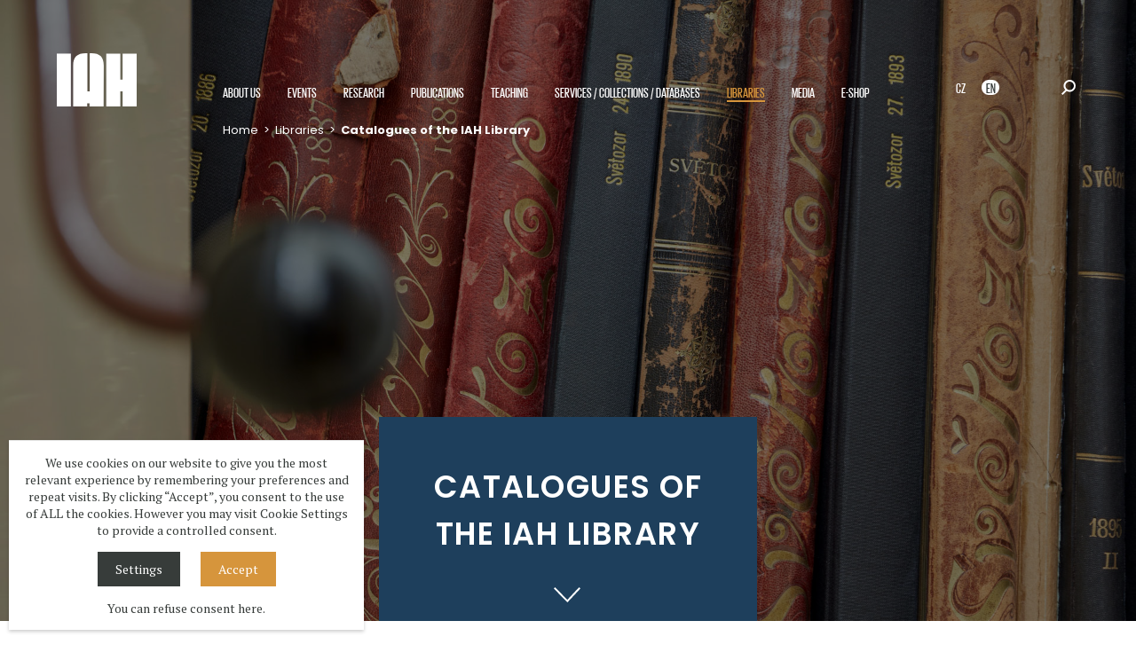

--- FILE ---
content_type: text/html; charset=UTF-8
request_url: https://www.udu.cas.cz/en/knihovny/katalogy-knihovny-udu
body_size: 7769
content:
<!DOCTYPE HTML>
<html lang="en">
<head>
<meta charset="utf-8">
<meta name="viewport" content="width=device-width; initial-scale=1.0; maximum-scale=1.0; user-scalable=1;" />
<title>Catalogues of the IAH Library | Ústav dějin umění Akademie věd ČR, v. v. i.</title>

<meta name="description" content="Ústav dějin umění Akademie věd ČR, v. v. i."  /> 
<meta name="keywords" content="Ústav dějin umění Akademie věd ČR, v. v. i."  /> 
<meta property="og:type" content="website" />
<meta property="og:image" content="https://www.udu.cas.cz/face.png" />
<meta property="og:title" content="Catalogues of the IAH Library | Ústav dějin umění Akademie věd ČR, v. v. i." /> 
<meta property="og:url" content="https://www.udu.cas.cz/en/knihovny/katalogy-knihovny-udu" /> 
<meta property='og:description' content='Ústav dějin umění Akademie věd ČR, v. v. i.' /> <meta name="author" content="Ústav dějin umění Akademie věd ČR, v. v. i." />
<meta name="robots" content="index,follow" />

<link rel="icon" href="/favicon32x32.png" sizes="32x32" />
<link rel="icon" href="/favicon192x192.png" sizes="192x192" />
<link rel="apple-touch-icon-precomposed" href="/favicon180x180.png" />
<meta name="msapplication-TileImage" content="/favicon270x270.png" />


<script src="//code.jquery.com/jquery-1.11.1.js"></script>
<link rel="stylesheet" href="/js/jquery-ui.css" />
<script type='text/javascript' src="/js/jquery-ui.js"></script>

<script defer src="/flexslider/jquery.flexslider.js"></script>
<link rel="stylesheet" type="text/css" href="/flexslider/flexslider.css" />

<link type="text/css" rel="stylesheet" href="/lightgallery/lightgallery.css" /> 
<script type='text/javascript' src="/lightgallery/lightgallery.min.js"></script>
<script type='text/javascript' src="/lightgallery/lg-video.js"></script>
<script type='text/javascript' src="/lightgallery/lg-autoplay.js"></script>

<link rel="stylesheet" type="text/css" href="/fonts/fonts.css" />
<link rel="stylesheet" type="text/css" href="/css/screen.css?1768986615" />
<link rel="stylesheet" type="text/css" href="/css/hover.css" />

<link href="https://fonts.googleapis.com/css?family=Poppins:400,600,700&display=swap&subset=latin-ext" rel="stylesheet" />
<link href="https://fonts.googleapis.com/css?family=Open+Sans+Condensed:300,700&display=swap&subset=latin-ext" rel="stylesheet" />
<link href="https://fonts.googleapis.com/css?family=PT+Serif:400,700&display=swap&subset=latin-ext" rel="stylesheet"> 
<link href="https://fonts.googleapis.com/css?family=Merriweather:400,600,700&display=swap&subset=latin-ext" rel="stylesheet" />  

<script type='text/javascript' src='/js/site.js?1768986615'></script>
</head>


<script>
window.dataLayer = window.dataLayer || [];
function gtag(){dataLayer.push(arguments);}

gtag('consent', 'default', {
  'ad_storage': 'denied',
  'analytics_storage': 'denied',
  'personalization_storage': 'denied'
});
</script>


<body  class='articleid232  languageen'>

<section class='header languageen'>
<div class='header0'><a href='/' class='logo'><span>Ústav dějin umění Akademie věd ČR, v. v. i.</span></a><a href='#mobilemenu' class='menubutt'>&nbsp;</a>

<a href='/en/search' class='search'>&nbsp;</a><div class='language'><a href='/cz/knihovny/katalogy-knihovny-udu'>CZ</a> <strong>EN</strong></div><div id='menu' class='menu'>
<ul><li data-id='#bigsubmenu2' class='menuitem'><a href='/en/o-nas' target='_top' data-id='2'  class='menu1 ' >About us<span></span></a></li>
<li data-id='#bigsubmenu3' class='menuitem'><a href='/en/akce' target='_top' data-id='3'  class='menu1 ' >Events<span></span></a></li>
<li data-id='#bigsubmenu4' class='menuitem'><a href='/en/vyzkum' target='_top' data-id='4'  class='menu1 ' >Research<span></span></a></li>
<li data-id='#bigsubmenu5' class='menuitem'><a href='/en/publikace' target='_top' data-id='5'  class='menu1 ' >Publications<span></span></a></li>
<li data-id='#bigsubmenu6' class='menuitem'><a href='/en/pedagogicka-cinnost' target='_top' data-id='6'  class='menu1 ' >Teaching<span></span></a></li>
<li data-id='#bigsubmenu7' class='menuitem'><a href='/en/sbirky-a-sluzby' target='_top' data-id='7'  class='menu1 ' >Services / Collections  /  Databases<span></span></a></li>
<li data-id='#bigsubmenu8' class='menuitem'><a href='/en/knihovny' target='_top' data-id='8'  class='menu1  menus ' >Libraries<span></span></a></li>
<li data-id='#bigsubmenu9' class='menuitem'><a href='/en/media' target='_top' data-id='9'  class='menu1 ' >Media<span></span></a></li>
<li data-id='#bigsubmenu535' class='menuitem'><a href='https://udu-eshop.eis.cas.cz/simplifyworks/eoc/products?c=2747&cs=2747' target='_blank' data-id='535'  class='menu1 ' >E-shop<span></span></a></li>
</ul><div class='drobek'>
<a href='/'>Home</a> &nbsp;&gt;&nbsp; <a href='/en/knihovny'>Libraries</a> &nbsp;&gt;&nbsp; <strong>Catalogues of the IAH Library</strong></div></div><div class='bigsubmenu' id='bigsubmenu2'>
<div class='bigsubmenucontent'>
<div class='bigsubmenuslide0'>
<ul><li><a href='/en/o-nas/ustav-dejin-umeni' data-id='#bigsubmenu15' class='bigsubmenubutt'>Institute of Art History  &nbsp;&gt;</a></li>
<li><a href='/en/o-nas/oddeleni' data-id='#bigsubmenu13' class='bigsubmenubutt'>Departments  &nbsp;&gt;</a></li>
<li><a href='/en/o-nas/lide' target='_top' data-id='#bigsubmenu14'  class='bigsubmenubutt'>People</a></li>
<li><a href='/en/o-nas/window-gallery' target='_top' data-id='#bigsubmenu860'  class='bigsubmenubutt'>Window Gallery</a></li>
</ul>
</div>
<div class='bigsubmenuslide bigsubmenuslidelevel1' id='bigsubmenu15'>
<ul><li><a href='/en/ustav-dejin-umeni/zakladni-informace' target='_top' data-id='10'>Basic information</a></li>
<li><a href='/en/ustav-dejin-umeni/historie-ustavu' target='_top' data-id='16'>History of the IAH</a></li>
<li><a href='/en/ustav-dejin-umeni/vedeni-ustavu-267' target='_top' data-id='267'>Management</a></li>
<li><a href='/en/ustav-dejin-umeni/organizacni-struktura' target='_top' data-id='17'>Structure</a></li>
<li><a href='/en/ustav-dejin-umeni/rada-pracoviste-dozorci-rada' target='_top' data-id='18'>Institute Board, Supervisory Board</a></li>
<li><a href='/en/ustav-dejin-umeni/mezinarodni-poradni-sbor' target='_top' data-id='336'>International Advisory Board</a></li>
<li><a href='/en/ustav-dejin-umeni/eticka-komise' target='_top' data-id='1026'>Ethics Commitee</a></li>
<li><a href='/en/ustav-dejin-umeni/vnitrni-oznamovaci-system' target='_top' data-id='702'>Internal Reporting System</a></li>
<li><a href='https://www.udu.cas.cz/cz/publikace/nakladatelstvi-artefactum' target='_top' data-id='618'>Artefactum Publishing House</a></li>
<li><a href='/en/ustav-dejin-umeni/dokumenty-ke-stazeni' target='_top' data-id='11'>Documents</a></li>
<li><a href='/en/ustav-dejin-umeni/kontakt' target='_top' data-id='12'>Contact</a></li>
<li><a href='/en/ustav-dejin-umeni/eduroam' target='_top' data-id='372'>EDUROAM </a></li>
</ul>
</div><div class='bigsubmenuslide bigsubmenuslidelevel1' id='bigsubmenu13'>
<ul><li><a href='/en/oddeleni/umeni-stredoveku' target='_top' data-id='39'>Department of Medieval Art</a></li>
<li><a href='/en/oddeleni/umeni-raneho-novoveku' target='_top' data-id='40'>Department of Early Modern Art</a></li>
<li><a href='/en/oddeleni/umeni-19-21-stoleti' target='_top' data-id='41'>Department of Art of the 19th-21st Centuries</a></li>
<li><a href='/en/oddeleni/historiografie-a-teorie-umeni' target='_top' data-id='45'>Department of Historiography and Art Theory</a></li>
<li><a href='/en/oddeleni/umeleckohistoricka-topografie' target='_top' data-id='42'>Department of Art-Historical Topography</a></li>
<li><a href='/en/oddeleni/muzikologie' target='_top' data-id='46'>Department of Musicology</a></li>
<li><a href='/en/oddeleni/dokumentace' target='_top' data-id='44'>Documentation department</a></li>
<li><a href='/en/oddeleni/fototeka-a-fotoatelier' target='_top' data-id='49'>Photolibrary and photostudio</a></li>
<li><a href='/en/oddeleni/knihovna-udu-a-bibliografie' target='_top' data-id='47'>Library of the IAH and Bibliography</a></li>
<li><a href='/en/oddeleni/muzikologicka-knihovna-a-bibliografie' target='_top' data-id='48'>Musicological Library and Bibliography</a></li>
<li><a href='/en/oddeleni/sekretariat-reditele' target='_top' data-id='209'>Secretary</a></li>
<li><a href='/en/oddeleni/technicko-hospodarska-sprava' target='_top' data-id='50'>Economic Department</a></li>
<li><a href='/en/oddeleni/personalni-referat' target='_top' data-id='208'>Human Resources</a></li>
</ul>
</div>
<div class='clear'></div>
</div>
</div><div class='bigsubmenu' id='bigsubmenu4'>
<div class='bigsubmenucontent'>
<div class='bigsubmenuslide0'>
<ul><li><a href='/en/vyzkum/projekty-a-granty' target='_top' data-id='#bigsubmenu36'  class='bigsubmenubutt'>Projects</a></li>
<li><a href='/en/vyzkum/centra' data-id='#bigsubmenu31' class='bigsubmenubutt'>Centres  &nbsp;&gt;</a></li>
<li><a href='/en/vyzkum/institucionalni-dotace-av-cr' data-id='#bigsubmenu355' class='bigsubmenubutt'>Institutional research support of CAS  &nbsp;&gt;</a></li>
<li><a href='/en/vyzkum/stipendia-a-staze' data-id='#bigsubmenu90' class='bigsubmenubutt'>Scholarships  &nbsp;&gt;</a></li>
</ul>
</div>
<div class='bigsubmenuslide bigsubmenuslidelevel1' id='bigsubmenu15'>
<ul><li><a href='/en/ustav-dejin-umeni/zakladni-informace' target='_top' data-id='10'>Basic information</a></li>
<li><a href='/en/ustav-dejin-umeni/historie-ustavu' target='_top' data-id='16'>History of the IAH</a></li>
<li><a href='/en/ustav-dejin-umeni/vedeni-ustavu-267' target='_top' data-id='267'>Management</a></li>
<li><a href='/en/ustav-dejin-umeni/organizacni-struktura' target='_top' data-id='17'>Structure</a></li>
<li><a href='/en/ustav-dejin-umeni/rada-pracoviste-dozorci-rada' target='_top' data-id='18'>Institute Board, Supervisory Board</a></li>
<li><a href='/en/ustav-dejin-umeni/mezinarodni-poradni-sbor' target='_top' data-id='336'>International Advisory Board</a></li>
<li><a href='/en/ustav-dejin-umeni/eticka-komise' target='_top' data-id='1026'>Ethics Commitee</a></li>
<li><a href='/en/ustav-dejin-umeni/vnitrni-oznamovaci-system' target='_top' data-id='702'>Internal Reporting System</a></li>
<li><a href='https://www.udu.cas.cz/cz/publikace/nakladatelstvi-artefactum' target='_top' data-id='618'>Artefactum Publishing House</a></li>
<li><a href='/en/ustav-dejin-umeni/dokumenty-ke-stazeni' target='_top' data-id='11'>Documents</a></li>
<li><a href='/en/ustav-dejin-umeni/kontakt' target='_top' data-id='12'>Contact</a></li>
<li><a href='/en/ustav-dejin-umeni/eduroam' target='_top' data-id='372'>EDUROAM </a></li>
</ul>
</div><div class='bigsubmenuslide bigsubmenuslidelevel1' id='bigsubmenu13'>
<ul><li><a href='/en/oddeleni/umeni-stredoveku' target='_top' data-id='39'>Department of Medieval Art</a></li>
<li><a href='/en/oddeleni/umeni-raneho-novoveku' target='_top' data-id='40'>Department of Early Modern Art</a></li>
<li><a href='/en/oddeleni/umeni-19-21-stoleti' target='_top' data-id='41'>Department of Art of the 19th-21st Centuries</a></li>
<li><a href='/en/oddeleni/historiografie-a-teorie-umeni' target='_top' data-id='45'>Department of Historiography and Art Theory</a></li>
<li><a href='/en/oddeleni/umeleckohistoricka-topografie' target='_top' data-id='42'>Department of Art-Historical Topography</a></li>
<li><a href='/en/oddeleni/muzikologie' target='_top' data-id='46'>Department of Musicology</a></li>
<li><a href='/en/oddeleni/dokumentace' target='_top' data-id='44'>Documentation department</a></li>
<li><a href='/en/oddeleni/fototeka-a-fotoatelier' target='_top' data-id='49'>Photolibrary and photostudio</a></li>
<li><a href='/en/oddeleni/knihovna-udu-a-bibliografie' target='_top' data-id='47'>Library of the IAH and Bibliography</a></li>
<li><a href='/en/oddeleni/muzikologicka-knihovna-a-bibliografie' target='_top' data-id='48'>Musicological Library and Bibliography</a></li>
<li><a href='/en/oddeleni/sekretariat-reditele' target='_top' data-id='209'>Secretary</a></li>
<li><a href='/en/oddeleni/technicko-hospodarska-sprava' target='_top' data-id='50'>Economic Department</a></li>
<li><a href='/en/oddeleni/personalni-referat' target='_top' data-id='208'>Human Resources</a></li>
</ul>
</div><div class='bigsubmenuslide bigsubmenuslidelevel1' id='bigsubmenu31'>
<ul><li><a href='/en/centra/bcpce' target='_top' data-id='33'>Baroque Ceiling Painting</a></li>
<li><a href='/en/centra/centrum-epigrafickych-a-sepulkralnich-studii' target='_top' data-id='34'>Centre of Epigraphic and Sepulchral Studies</a></li>
<li><a href='/en/centra/centrum-pro-vyzkum-fotografie' target='_top' data-id='32'>CVF – Photography Research Centre</a></li>
<li><a href='/en/centra/studia-rudolphina-centre' target='_top' data-id='35'>Studia Rudolphina Center</a></li>
</ul>
</div><div class='bigsubmenuslide bigsubmenuslidelevel1' id='bigsubmenu355'>
<ul><li><a href='/en/institucionalni-dotace-av-cr/strategie-av21' target='_top' data-id='356'>Strategy AV21</a></li>
<li><a href='/en/institucionalni-dotace-av-cr/program-podpory-postdoktorandu' target='_top' data-id='91'>Support of Postdoctoral Research</a></li>
<li><a href='/en/institucionalni-dotace-av-cr/fellowship-josefa-dobrovskeho' target='_top' data-id='679'>Josef Dobrovský Fellowship</a></li>
<li><a href='/en/institucionalni-dotace-av-cr/mezinarodni-spoluprace-zacinajicich-vyzkumnych-pracovniku' target='_top' data-id='357'>International cooperation of young researchers</a></li>
<li><a href='/en/institucionalni-dotace-av-cr/regionalni-spoluprace' target='_top' data-id='361'>Cooperation with regions</a></li>
</ul>
</div><div class='bigsubmenuslide bigsubmenuslidelevel1' id='bigsubmenu90'>
<ul><li><a href='/en/stipendia-a-staze/baderovo-stipendium' target='_top' data-id='92'>Bader Scholarship</a></li>
<li><a href='/en/stipendia-a-staze/stipendium-kateriny-duskove' target='_top' data-id='93'>Kateřina Dušková Scholarship</a></li>
<li><a href='/en/stipendia-a-staze/staze' target='_top' data-id='94'>Stáže v Ústavu dějin umění</a></li>
</ul>
</div>
<div class='clear'></div>
</div>
</div><div class='bigsubmenu' id='bigsubmenu5'>
<div class='bigsubmenucontent'>
<div class='bigsubmenuslide0'>
<ul><li><a href='/en/publikace/open-access' data-id='#bigsubmenu875' class='bigsubmenubutt'>Open access  &nbsp;&gt;</a></li>
<li><a href='/en/publikace/knihy' target='_top' data-id='#bigsubmenu95'  class='bigsubmenubutt'>Books</a></li>
<li><a href='/en/publikace/periodika' target='_top' data-id='#bigsubmenu96'  class='bigsubmenubutt'>Journals</a></li>
<li><a href='/en/publikace/hudebniny' data-id='#bigsubmenu480' class='bigsubmenubutt'>Music  &nbsp;&gt;</a></li>
<li><a href='/en/publikace/nakladatelstvi-artefactum' target='_top' data-id='#bigsubmenu258'  class='bigsubmenubutt'>Artefactum publishing house</a></li>
<li><a href='/en/publikace/pravidla-hodnoceni-rukopisu-pro-nakladatelstvi-artefactum' target='_top' data-id='#bigsubmenu674'  class='bigsubmenubutt'>Peer review policy of the Artefactum Publishing House </a></li>
</ul>
</div>
<div class='bigsubmenuslide bigsubmenuslidelevel1' id='bigsubmenu15'>
<ul><li><a href='/en/ustav-dejin-umeni/zakladni-informace' target='_top' data-id='10'>Basic information</a></li>
<li><a href='/en/ustav-dejin-umeni/historie-ustavu' target='_top' data-id='16'>History of the IAH</a></li>
<li><a href='/en/ustav-dejin-umeni/vedeni-ustavu-267' target='_top' data-id='267'>Management</a></li>
<li><a href='/en/ustav-dejin-umeni/organizacni-struktura' target='_top' data-id='17'>Structure</a></li>
<li><a href='/en/ustav-dejin-umeni/rada-pracoviste-dozorci-rada' target='_top' data-id='18'>Institute Board, Supervisory Board</a></li>
<li><a href='/en/ustav-dejin-umeni/mezinarodni-poradni-sbor' target='_top' data-id='336'>International Advisory Board</a></li>
<li><a href='/en/ustav-dejin-umeni/eticka-komise' target='_top' data-id='1026'>Ethics Commitee</a></li>
<li><a href='/en/ustav-dejin-umeni/vnitrni-oznamovaci-system' target='_top' data-id='702'>Internal Reporting System</a></li>
<li><a href='https://www.udu.cas.cz/cz/publikace/nakladatelstvi-artefactum' target='_top' data-id='618'>Artefactum Publishing House</a></li>
<li><a href='/en/ustav-dejin-umeni/dokumenty-ke-stazeni' target='_top' data-id='11'>Documents</a></li>
<li><a href='/en/ustav-dejin-umeni/kontakt' target='_top' data-id='12'>Contact</a></li>
<li><a href='/en/ustav-dejin-umeni/eduroam' target='_top' data-id='372'>EDUROAM </a></li>
</ul>
</div><div class='bigsubmenuslide bigsubmenuslidelevel1' id='bigsubmenu13'>
<ul><li><a href='/en/oddeleni/umeni-stredoveku' target='_top' data-id='39'>Department of Medieval Art</a></li>
<li><a href='/en/oddeleni/umeni-raneho-novoveku' target='_top' data-id='40'>Department of Early Modern Art</a></li>
<li><a href='/en/oddeleni/umeni-19-21-stoleti' target='_top' data-id='41'>Department of Art of the 19th-21st Centuries</a></li>
<li><a href='/en/oddeleni/historiografie-a-teorie-umeni' target='_top' data-id='45'>Department of Historiography and Art Theory</a></li>
<li><a href='/en/oddeleni/umeleckohistoricka-topografie' target='_top' data-id='42'>Department of Art-Historical Topography</a></li>
<li><a href='/en/oddeleni/muzikologie' target='_top' data-id='46'>Department of Musicology</a></li>
<li><a href='/en/oddeleni/dokumentace' target='_top' data-id='44'>Documentation department</a></li>
<li><a href='/en/oddeleni/fototeka-a-fotoatelier' target='_top' data-id='49'>Photolibrary and photostudio</a></li>
<li><a href='/en/oddeleni/knihovna-udu-a-bibliografie' target='_top' data-id='47'>Library of the IAH and Bibliography</a></li>
<li><a href='/en/oddeleni/muzikologicka-knihovna-a-bibliografie' target='_top' data-id='48'>Musicological Library and Bibliography</a></li>
<li><a href='/en/oddeleni/sekretariat-reditele' target='_top' data-id='209'>Secretary</a></li>
<li><a href='/en/oddeleni/technicko-hospodarska-sprava' target='_top' data-id='50'>Economic Department</a></li>
<li><a href='/en/oddeleni/personalni-referat' target='_top' data-id='208'>Human Resources</a></li>
</ul>
</div><div class='bigsubmenuslide bigsubmenuslidelevel1' id='bigsubmenu31'>
<ul><li><a href='/en/centra/bcpce' target='_top' data-id='33'>Baroque Ceiling Painting</a></li>
<li><a href='/en/centra/centrum-epigrafickych-a-sepulkralnich-studii' target='_top' data-id='34'>Centre of Epigraphic and Sepulchral Studies</a></li>
<li><a href='/en/centra/centrum-pro-vyzkum-fotografie' target='_top' data-id='32'>CVF – Photography Research Centre</a></li>
<li><a href='/en/centra/studia-rudolphina-centre' target='_top' data-id='35'>Studia Rudolphina Center</a></li>
</ul>
</div><div class='bigsubmenuslide bigsubmenuslidelevel1' id='bigsubmenu355'>
<ul><li><a href='/en/institucionalni-dotace-av-cr/strategie-av21' target='_top' data-id='356'>Strategy AV21</a></li>
<li><a href='/en/institucionalni-dotace-av-cr/program-podpory-postdoktorandu' target='_top' data-id='91'>Support of Postdoctoral Research</a></li>
<li><a href='/en/institucionalni-dotace-av-cr/fellowship-josefa-dobrovskeho' target='_top' data-id='679'>Josef Dobrovský Fellowship</a></li>
<li><a href='/en/institucionalni-dotace-av-cr/mezinarodni-spoluprace-zacinajicich-vyzkumnych-pracovniku' target='_top' data-id='357'>International cooperation of young researchers</a></li>
<li><a href='/en/institucionalni-dotace-av-cr/regionalni-spoluprace' target='_top' data-id='361'>Cooperation with regions</a></li>
</ul>
</div><div class='bigsubmenuslide bigsubmenuslidelevel1' id='bigsubmenu90'>
<ul><li><a href='/en/stipendia-a-staze/baderovo-stipendium' target='_top' data-id='92'>Bader Scholarship</a></li>
<li><a href='/en/stipendia-a-staze/stipendium-kateriny-duskove' target='_top' data-id='93'>Kateřina Dušková Scholarship</a></li>
<li><a href='/en/stipendia-a-staze/staze' target='_top' data-id='94'>Stáže v Ústavu dějin umění</a></li>
</ul>
</div><div class='bigsubmenuslide bigsubmenuslidelevel1' id='bigsubmenu875'>
<ul><li><a href='/en/open-access/open-access-casopisy' target='_top' data-id='942'>Open access journals</a></li>
<li><a href='/en/open-access/open-access-knihy' target='_top' data-id='943'>Open access books</a></li>
</ul>
</div><div class='bigsubmenuslide bigsubmenuslidelevel1' id='bigsubmenu480'>
<ul><li><a href='/en/hudebniny/academus-edition' target='_top' data-id='692'>Academus Edition</a></li>
<li><a href='/en/hudebniny/joseph-brentner-498' target='_top' data-id='498'>Johann Joseph Ignaz Brentner</a></li>
<li><a href='/en/hudebniny/johann-georg-orsler' target='_top' data-id='941'>Johann Georg Orsler</a></li>
</ul>
</div>
<div class='clear'></div>
</div>
</div><div class='bigsubmenu' id='bigsubmenu6'>
<div class='bigsubmenucontent'>
<div class='bigsubmenuslide0'>
<ul><li><a href='/en/pedagogicka-cinnost/vyuka-na-vysokych-skolach' target='_top' data-id='#bigsubmenu635'  class='bigsubmenubutt'>Teaching at Universities </a></li>
<li><a href='/en/pedagogicka-cinnost/vyuka-doktorandu' target='_top' data-id='#bigsubmenu638'  class='bigsubmenubutt'>Education of postgradual students</a></li>
</ul>
</div>
<div class='bigsubmenuslide bigsubmenuslidelevel1' id='bigsubmenu15'>
<ul><li><a href='/en/ustav-dejin-umeni/zakladni-informace' target='_top' data-id='10'>Basic information</a></li>
<li><a href='/en/ustav-dejin-umeni/historie-ustavu' target='_top' data-id='16'>History of the IAH</a></li>
<li><a href='/en/ustav-dejin-umeni/vedeni-ustavu-267' target='_top' data-id='267'>Management</a></li>
<li><a href='/en/ustav-dejin-umeni/organizacni-struktura' target='_top' data-id='17'>Structure</a></li>
<li><a href='/en/ustav-dejin-umeni/rada-pracoviste-dozorci-rada' target='_top' data-id='18'>Institute Board, Supervisory Board</a></li>
<li><a href='/en/ustav-dejin-umeni/mezinarodni-poradni-sbor' target='_top' data-id='336'>International Advisory Board</a></li>
<li><a href='/en/ustav-dejin-umeni/eticka-komise' target='_top' data-id='1026'>Ethics Commitee</a></li>
<li><a href='/en/ustav-dejin-umeni/vnitrni-oznamovaci-system' target='_top' data-id='702'>Internal Reporting System</a></li>
<li><a href='https://www.udu.cas.cz/cz/publikace/nakladatelstvi-artefactum' target='_top' data-id='618'>Artefactum Publishing House</a></li>
<li><a href='/en/ustav-dejin-umeni/dokumenty-ke-stazeni' target='_top' data-id='11'>Documents</a></li>
<li><a href='/en/ustav-dejin-umeni/kontakt' target='_top' data-id='12'>Contact</a></li>
<li><a href='/en/ustav-dejin-umeni/eduroam' target='_top' data-id='372'>EDUROAM </a></li>
</ul>
</div><div class='bigsubmenuslide bigsubmenuslidelevel1' id='bigsubmenu13'>
<ul><li><a href='/en/oddeleni/umeni-stredoveku' target='_top' data-id='39'>Department of Medieval Art</a></li>
<li><a href='/en/oddeleni/umeni-raneho-novoveku' target='_top' data-id='40'>Department of Early Modern Art</a></li>
<li><a href='/en/oddeleni/umeni-19-21-stoleti' target='_top' data-id='41'>Department of Art of the 19th-21st Centuries</a></li>
<li><a href='/en/oddeleni/historiografie-a-teorie-umeni' target='_top' data-id='45'>Department of Historiography and Art Theory</a></li>
<li><a href='/en/oddeleni/umeleckohistoricka-topografie' target='_top' data-id='42'>Department of Art-Historical Topography</a></li>
<li><a href='/en/oddeleni/muzikologie' target='_top' data-id='46'>Department of Musicology</a></li>
<li><a href='/en/oddeleni/dokumentace' target='_top' data-id='44'>Documentation department</a></li>
<li><a href='/en/oddeleni/fototeka-a-fotoatelier' target='_top' data-id='49'>Photolibrary and photostudio</a></li>
<li><a href='/en/oddeleni/knihovna-udu-a-bibliografie' target='_top' data-id='47'>Library of the IAH and Bibliography</a></li>
<li><a href='/en/oddeleni/muzikologicka-knihovna-a-bibliografie' target='_top' data-id='48'>Musicological Library and Bibliography</a></li>
<li><a href='/en/oddeleni/sekretariat-reditele' target='_top' data-id='209'>Secretary</a></li>
<li><a href='/en/oddeleni/technicko-hospodarska-sprava' target='_top' data-id='50'>Economic Department</a></li>
<li><a href='/en/oddeleni/personalni-referat' target='_top' data-id='208'>Human Resources</a></li>
</ul>
</div><div class='bigsubmenuslide bigsubmenuslidelevel1' id='bigsubmenu31'>
<ul><li><a href='/en/centra/bcpce' target='_top' data-id='33'>Baroque Ceiling Painting</a></li>
<li><a href='/en/centra/centrum-epigrafickych-a-sepulkralnich-studii' target='_top' data-id='34'>Centre of Epigraphic and Sepulchral Studies</a></li>
<li><a href='/en/centra/centrum-pro-vyzkum-fotografie' target='_top' data-id='32'>CVF – Photography Research Centre</a></li>
<li><a href='/en/centra/studia-rudolphina-centre' target='_top' data-id='35'>Studia Rudolphina Center</a></li>
</ul>
</div><div class='bigsubmenuslide bigsubmenuslidelevel1' id='bigsubmenu355'>
<ul><li><a href='/en/institucionalni-dotace-av-cr/strategie-av21' target='_top' data-id='356'>Strategy AV21</a></li>
<li><a href='/en/institucionalni-dotace-av-cr/program-podpory-postdoktorandu' target='_top' data-id='91'>Support of Postdoctoral Research</a></li>
<li><a href='/en/institucionalni-dotace-av-cr/fellowship-josefa-dobrovskeho' target='_top' data-id='679'>Josef Dobrovský Fellowship</a></li>
<li><a href='/en/institucionalni-dotace-av-cr/mezinarodni-spoluprace-zacinajicich-vyzkumnych-pracovniku' target='_top' data-id='357'>International cooperation of young researchers</a></li>
<li><a href='/en/institucionalni-dotace-av-cr/regionalni-spoluprace' target='_top' data-id='361'>Cooperation with regions</a></li>
</ul>
</div><div class='bigsubmenuslide bigsubmenuslidelevel1' id='bigsubmenu90'>
<ul><li><a href='/en/stipendia-a-staze/baderovo-stipendium' target='_top' data-id='92'>Bader Scholarship</a></li>
<li><a href='/en/stipendia-a-staze/stipendium-kateriny-duskove' target='_top' data-id='93'>Kateřina Dušková Scholarship</a></li>
<li><a href='/en/stipendia-a-staze/staze' target='_top' data-id='94'>Stáže v Ústavu dějin umění</a></li>
</ul>
</div><div class='bigsubmenuslide bigsubmenuslidelevel1' id='bigsubmenu875'>
<ul><li><a href='/en/open-access/open-access-casopisy' target='_top' data-id='942'>Open access journals</a></li>
<li><a href='/en/open-access/open-access-knihy' target='_top' data-id='943'>Open access books</a></li>
</ul>
</div><div class='bigsubmenuslide bigsubmenuslidelevel1' id='bigsubmenu480'>
<ul><li><a href='/en/hudebniny/academus-edition' target='_top' data-id='692'>Academus Edition</a></li>
<li><a href='/en/hudebniny/joseph-brentner-498' target='_top' data-id='498'>Johann Joseph Ignaz Brentner</a></li>
<li><a href='/en/hudebniny/johann-georg-orsler' target='_top' data-id='941'>Johann Georg Orsler</a></li>
</ul>
</div>
<div class='clear'></div>
</div>
</div><div class='bigsubmenu' id='bigsubmenu7'>
<div class='bigsubmenucontent'>
<div class='bigsubmenuslide0'>
<ul><li><a href='/en/sbirky-a-sluzby/sbirky' data-id='#bigsubmenu65' class='bigsubmenubutt'>Collections  &nbsp;&gt;</a></li>
<li><a href='/en/sbirky-a-sluzby/dalsi-sluzby' data-id='#bigsubmenu70' class='bigsubmenubutt'>Other services  &nbsp;&gt;</a></li>
<li><a href='/en/sbirky-a-sluzby/databaze' target='_top' data-id='#bigsubmenu455'  class='bigsubmenubutt'>Databases</a></li>
<li><a href='/en/sbirky-a-sluzby/cenik-sluzeb-a-objednavkove-formulare' data-id='#bigsubmenu26' class='bigsubmenubutt'>Forms  &nbsp;&gt;</a></li>
<li><a href='/en/sbirky-a-sluzby/kontakty' target='_top' data-id='#bigsubmenu75'  class='bigsubmenubutt'>Contacts</a></li>
</ul>
</div>
<div class='bigsubmenuslide bigsubmenuslidelevel1' id='bigsubmenu15'>
<ul><li><a href='/en/ustav-dejin-umeni/zakladni-informace' target='_top' data-id='10'>Basic information</a></li>
<li><a href='/en/ustav-dejin-umeni/historie-ustavu' target='_top' data-id='16'>History of the IAH</a></li>
<li><a href='/en/ustav-dejin-umeni/vedeni-ustavu-267' target='_top' data-id='267'>Management</a></li>
<li><a href='/en/ustav-dejin-umeni/organizacni-struktura' target='_top' data-id='17'>Structure</a></li>
<li><a href='/en/ustav-dejin-umeni/rada-pracoviste-dozorci-rada' target='_top' data-id='18'>Institute Board, Supervisory Board</a></li>
<li><a href='/en/ustav-dejin-umeni/mezinarodni-poradni-sbor' target='_top' data-id='336'>International Advisory Board</a></li>
<li><a href='/en/ustav-dejin-umeni/eticka-komise' target='_top' data-id='1026'>Ethics Commitee</a></li>
<li><a href='/en/ustav-dejin-umeni/vnitrni-oznamovaci-system' target='_top' data-id='702'>Internal Reporting System</a></li>
<li><a href='https://www.udu.cas.cz/cz/publikace/nakladatelstvi-artefactum' target='_top' data-id='618'>Artefactum Publishing House</a></li>
<li><a href='/en/ustav-dejin-umeni/dokumenty-ke-stazeni' target='_top' data-id='11'>Documents</a></li>
<li><a href='/en/ustav-dejin-umeni/kontakt' target='_top' data-id='12'>Contact</a></li>
<li><a href='/en/ustav-dejin-umeni/eduroam' target='_top' data-id='372'>EDUROAM </a></li>
</ul>
</div><div class='bigsubmenuslide bigsubmenuslidelevel1' id='bigsubmenu13'>
<ul><li><a href='/en/oddeleni/umeni-stredoveku' target='_top' data-id='39'>Department of Medieval Art</a></li>
<li><a href='/en/oddeleni/umeni-raneho-novoveku' target='_top' data-id='40'>Department of Early Modern Art</a></li>
<li><a href='/en/oddeleni/umeni-19-21-stoleti' target='_top' data-id='41'>Department of Art of the 19th-21st Centuries</a></li>
<li><a href='/en/oddeleni/historiografie-a-teorie-umeni' target='_top' data-id='45'>Department of Historiography and Art Theory</a></li>
<li><a href='/en/oddeleni/umeleckohistoricka-topografie' target='_top' data-id='42'>Department of Art-Historical Topography</a></li>
<li><a href='/en/oddeleni/muzikologie' target='_top' data-id='46'>Department of Musicology</a></li>
<li><a href='/en/oddeleni/dokumentace' target='_top' data-id='44'>Documentation department</a></li>
<li><a href='/en/oddeleni/fototeka-a-fotoatelier' target='_top' data-id='49'>Photolibrary and photostudio</a></li>
<li><a href='/en/oddeleni/knihovna-udu-a-bibliografie' target='_top' data-id='47'>Library of the IAH and Bibliography</a></li>
<li><a href='/en/oddeleni/muzikologicka-knihovna-a-bibliografie' target='_top' data-id='48'>Musicological Library and Bibliography</a></li>
<li><a href='/en/oddeleni/sekretariat-reditele' target='_top' data-id='209'>Secretary</a></li>
<li><a href='/en/oddeleni/technicko-hospodarska-sprava' target='_top' data-id='50'>Economic Department</a></li>
<li><a href='/en/oddeleni/personalni-referat' target='_top' data-id='208'>Human Resources</a></li>
</ul>
</div><div class='bigsubmenuslide bigsubmenuslidelevel1' id='bigsubmenu31'>
<ul><li><a href='/en/centra/bcpce' target='_top' data-id='33'>Baroque Ceiling Painting</a></li>
<li><a href='/en/centra/centrum-epigrafickych-a-sepulkralnich-studii' target='_top' data-id='34'>Centre of Epigraphic and Sepulchral Studies</a></li>
<li><a href='/en/centra/centrum-pro-vyzkum-fotografie' target='_top' data-id='32'>CVF – Photography Research Centre</a></li>
<li><a href='/en/centra/studia-rudolphina-centre' target='_top' data-id='35'>Studia Rudolphina Center</a></li>
</ul>
</div><div class='bigsubmenuslide bigsubmenuslidelevel1' id='bigsubmenu355'>
<ul><li><a href='/en/institucionalni-dotace-av-cr/strategie-av21' target='_top' data-id='356'>Strategy AV21</a></li>
<li><a href='/en/institucionalni-dotace-av-cr/program-podpory-postdoktorandu' target='_top' data-id='91'>Support of Postdoctoral Research</a></li>
<li><a href='/en/institucionalni-dotace-av-cr/fellowship-josefa-dobrovskeho' target='_top' data-id='679'>Josef Dobrovský Fellowship</a></li>
<li><a href='/en/institucionalni-dotace-av-cr/mezinarodni-spoluprace-zacinajicich-vyzkumnych-pracovniku' target='_top' data-id='357'>International cooperation of young researchers</a></li>
<li><a href='/en/institucionalni-dotace-av-cr/regionalni-spoluprace' target='_top' data-id='361'>Cooperation with regions</a></li>
</ul>
</div><div class='bigsubmenuslide bigsubmenuslidelevel1' id='bigsubmenu90'>
<ul><li><a href='/en/stipendia-a-staze/baderovo-stipendium' target='_top' data-id='92'>Bader Scholarship</a></li>
<li><a href='/en/stipendia-a-staze/stipendium-kateriny-duskove' target='_top' data-id='93'>Kateřina Dušková Scholarship</a></li>
<li><a href='/en/stipendia-a-staze/staze' target='_top' data-id='94'>Stáže v Ústavu dějin umění</a></li>
</ul>
</div><div class='bigsubmenuslide bigsubmenuslidelevel1' id='bigsubmenu875'>
<ul><li><a href='/en/open-access/open-access-casopisy' target='_top' data-id='942'>Open access journals</a></li>
<li><a href='/en/open-access/open-access-knihy' target='_top' data-id='943'>Open access books</a></li>
</ul>
</div><div class='bigsubmenuslide bigsubmenuslidelevel1' id='bigsubmenu480'>
<ul><li><a href='/en/hudebniny/academus-edition' target='_top' data-id='692'>Academus Edition</a></li>
<li><a href='/en/hudebniny/joseph-brentner-498' target='_top' data-id='498'>Johann Joseph Ignaz Brentner</a></li>
<li><a href='/en/hudebniny/johann-georg-orsler' target='_top' data-id='941'>Johann Georg Orsler</a></li>
</ul>
</div><div class='bigsubmenuslide bigsubmenuslidelevel1' id='bigsubmenu65'>
<ul><li><a href='/en/sbirky/fotografie' target='_top' data-id='66'>Photographs</a></li>
<li><a href='/en/sbirky/grafiky-a-plany' target='_top' data-id='67'>Graphics and plans</a></li>
<li><a href='/en/sbirky/pisemne-prameny' target='_top' data-id='69'>Written Sources</a></li>
<li><a href='/en/sbirky/digitalizovane-prameny' target='_top' data-id='68'>Digitalized sources</a></li>
</ul>
</div><div class='bigsubmenuslide bigsubmenuslidelevel1' id='bigsubmenu70'>
<ul><li><a href='/en/dalsi-sluzby/restauratorsky-atelier' target='_top' data-id='71'>Conservation Studio</a></li>
<li><a href='/en/dalsi-sluzby/znalecke-posudky' target='_top' data-id='72'>Znalecké služby</a></li>
</ul>
</div><div class='bigsubmenuslide bigsubmenuslidelevel1' id='bigsubmenu26'>
<ul><li><a href='/en/cenik-sluzeb-a-objednavkove-formulare/clanek' target='_top' data-id='55'>Article</a></li>
<li><a href='/en/cenik-sluzeb-a-objednavkove-formulare/diplomova-prace' target='_top' data-id='54'>Theses</a></li>
<li><a href='/en/cenik-sluzeb-a-objednavkove-formulare/projekt' target='_top' data-id='56'>Project</a></li>
<li><a href='/en/cenik-sluzeb-a-objednavkove-formulare/publikace-53' target='_top' data-id='53'>Book</a></li>
<li><a href='/en/cenik-sluzeb-a-objednavkove-formulare/vystava' target='_top' data-id='52'>Exhibition</a></li>
</ul>
</div>
<div class='clear'></div>
</div>
</div><div class='bigsubmenu' id='bigsubmenu8'>
<div class='bigsubmenucontent'>
<div class='bigsubmenuslide0'>
<ul><li><a href='/en/knihovny/knihovna-udu' target='_top' data-id='#bigsubmenu76'  class='bigsubmenubutt'>Library of the IAH</a></li>
<li><a href='/en/knihovny/katalogy-knihovny-udu' target='_top' data-id='#bigsubmenu232'  class='bigsubmenubutt'>Catalogues of the IAH Library</a></li>
<li><a href='/en/knihovny/umeleckohistoricka-bibliografie' target='_top' data-id='#bigsubmenu79'  class='bigsubmenubutt'>Bibliography</a></li>
<li><a href='/en/knihovny/muzikologicka-knihovna' target='_top' data-id='#bigsubmenu233'  class='bigsubmenubutt'>Musicological Library</a></li>
<li><a href='/en/knihovny/katalogy-muzikologie' target='_top' data-id='#bigsubmenu77'  class='bigsubmenubutt'>Catalogues of the Musicological Library</a></li>
<li><a href='/en/knihovny/muzikologicka-bibliografie' target='_top' data-id='#bigsubmenu234'  class='bigsubmenubutt'>Musicological Bibliography</a></li>
<li><a href='/en/knihovny/databaze-a-odkazy-na-externi-zdroje' target='_top' data-id='#bigsubmenu78'  class='bigsubmenubutt'>Databases and sources</a></li>
<li><a href='/en/knihovny/asep-vysledky-publikacni-cinnosti-pracovniku-av-cr' target='_top' data-id='#bigsubmenu491'  class='bigsubmenubutt'>ASEP - výsledky publikační činnosti pracovníků AV ČR</a></li>
</ul>
</div>
<div class='bigsubmenuslide bigsubmenuslidelevel1' id='bigsubmenu15'>
<ul><li><a href='/en/ustav-dejin-umeni/zakladni-informace' target='_top' data-id='10'>Basic information</a></li>
<li><a href='/en/ustav-dejin-umeni/historie-ustavu' target='_top' data-id='16'>History of the IAH</a></li>
<li><a href='/en/ustav-dejin-umeni/vedeni-ustavu-267' target='_top' data-id='267'>Management</a></li>
<li><a href='/en/ustav-dejin-umeni/organizacni-struktura' target='_top' data-id='17'>Structure</a></li>
<li><a href='/en/ustav-dejin-umeni/rada-pracoviste-dozorci-rada' target='_top' data-id='18'>Institute Board, Supervisory Board</a></li>
<li><a href='/en/ustav-dejin-umeni/mezinarodni-poradni-sbor' target='_top' data-id='336'>International Advisory Board</a></li>
<li><a href='/en/ustav-dejin-umeni/eticka-komise' target='_top' data-id='1026'>Ethics Commitee</a></li>
<li><a href='/en/ustav-dejin-umeni/vnitrni-oznamovaci-system' target='_top' data-id='702'>Internal Reporting System</a></li>
<li><a href='https://www.udu.cas.cz/cz/publikace/nakladatelstvi-artefactum' target='_top' data-id='618'>Artefactum Publishing House</a></li>
<li><a href='/en/ustav-dejin-umeni/dokumenty-ke-stazeni' target='_top' data-id='11'>Documents</a></li>
<li><a href='/en/ustav-dejin-umeni/kontakt' target='_top' data-id='12'>Contact</a></li>
<li><a href='/en/ustav-dejin-umeni/eduroam' target='_top' data-id='372'>EDUROAM </a></li>
</ul>
</div><div class='bigsubmenuslide bigsubmenuslidelevel1' id='bigsubmenu13'>
<ul><li><a href='/en/oddeleni/umeni-stredoveku' target='_top' data-id='39'>Department of Medieval Art</a></li>
<li><a href='/en/oddeleni/umeni-raneho-novoveku' target='_top' data-id='40'>Department of Early Modern Art</a></li>
<li><a href='/en/oddeleni/umeni-19-21-stoleti' target='_top' data-id='41'>Department of Art of the 19th-21st Centuries</a></li>
<li><a href='/en/oddeleni/historiografie-a-teorie-umeni' target='_top' data-id='45'>Department of Historiography and Art Theory</a></li>
<li><a href='/en/oddeleni/umeleckohistoricka-topografie' target='_top' data-id='42'>Department of Art-Historical Topography</a></li>
<li><a href='/en/oddeleni/muzikologie' target='_top' data-id='46'>Department of Musicology</a></li>
<li><a href='/en/oddeleni/dokumentace' target='_top' data-id='44'>Documentation department</a></li>
<li><a href='/en/oddeleni/fototeka-a-fotoatelier' target='_top' data-id='49'>Photolibrary and photostudio</a></li>
<li><a href='/en/oddeleni/knihovna-udu-a-bibliografie' target='_top' data-id='47'>Library of the IAH and Bibliography</a></li>
<li><a href='/en/oddeleni/muzikologicka-knihovna-a-bibliografie' target='_top' data-id='48'>Musicological Library and Bibliography</a></li>
<li><a href='/en/oddeleni/sekretariat-reditele' target='_top' data-id='209'>Secretary</a></li>
<li><a href='/en/oddeleni/technicko-hospodarska-sprava' target='_top' data-id='50'>Economic Department</a></li>
<li><a href='/en/oddeleni/personalni-referat' target='_top' data-id='208'>Human Resources</a></li>
</ul>
</div><div class='bigsubmenuslide bigsubmenuslidelevel1' id='bigsubmenu31'>
<ul><li><a href='/en/centra/bcpce' target='_top' data-id='33'>Baroque Ceiling Painting</a></li>
<li><a href='/en/centra/centrum-epigrafickych-a-sepulkralnich-studii' target='_top' data-id='34'>Centre of Epigraphic and Sepulchral Studies</a></li>
<li><a href='/en/centra/centrum-pro-vyzkum-fotografie' target='_top' data-id='32'>CVF – Photography Research Centre</a></li>
<li><a href='/en/centra/studia-rudolphina-centre' target='_top' data-id='35'>Studia Rudolphina Center</a></li>
</ul>
</div><div class='bigsubmenuslide bigsubmenuslidelevel1' id='bigsubmenu355'>
<ul><li><a href='/en/institucionalni-dotace-av-cr/strategie-av21' target='_top' data-id='356'>Strategy AV21</a></li>
<li><a href='/en/institucionalni-dotace-av-cr/program-podpory-postdoktorandu' target='_top' data-id='91'>Support of Postdoctoral Research</a></li>
<li><a href='/en/institucionalni-dotace-av-cr/fellowship-josefa-dobrovskeho' target='_top' data-id='679'>Josef Dobrovský Fellowship</a></li>
<li><a href='/en/institucionalni-dotace-av-cr/mezinarodni-spoluprace-zacinajicich-vyzkumnych-pracovniku' target='_top' data-id='357'>International cooperation of young researchers</a></li>
<li><a href='/en/institucionalni-dotace-av-cr/regionalni-spoluprace' target='_top' data-id='361'>Cooperation with regions</a></li>
</ul>
</div><div class='bigsubmenuslide bigsubmenuslidelevel1' id='bigsubmenu90'>
<ul><li><a href='/en/stipendia-a-staze/baderovo-stipendium' target='_top' data-id='92'>Bader Scholarship</a></li>
<li><a href='/en/stipendia-a-staze/stipendium-kateriny-duskove' target='_top' data-id='93'>Kateřina Dušková Scholarship</a></li>
<li><a href='/en/stipendia-a-staze/staze' target='_top' data-id='94'>Stáže v Ústavu dějin umění</a></li>
</ul>
</div><div class='bigsubmenuslide bigsubmenuslidelevel1' id='bigsubmenu875'>
<ul><li><a href='/en/open-access/open-access-casopisy' target='_top' data-id='942'>Open access journals</a></li>
<li><a href='/en/open-access/open-access-knihy' target='_top' data-id='943'>Open access books</a></li>
</ul>
</div><div class='bigsubmenuslide bigsubmenuslidelevel1' id='bigsubmenu480'>
<ul><li><a href='/en/hudebniny/academus-edition' target='_top' data-id='692'>Academus Edition</a></li>
<li><a href='/en/hudebniny/joseph-brentner-498' target='_top' data-id='498'>Johann Joseph Ignaz Brentner</a></li>
<li><a href='/en/hudebniny/johann-georg-orsler' target='_top' data-id='941'>Johann Georg Orsler</a></li>
</ul>
</div><div class='bigsubmenuslide bigsubmenuslidelevel1' id='bigsubmenu65'>
<ul><li><a href='/en/sbirky/fotografie' target='_top' data-id='66'>Photographs</a></li>
<li><a href='/en/sbirky/grafiky-a-plany' target='_top' data-id='67'>Graphics and plans</a></li>
<li><a href='/en/sbirky/pisemne-prameny' target='_top' data-id='69'>Written Sources</a></li>
<li><a href='/en/sbirky/digitalizovane-prameny' target='_top' data-id='68'>Digitalized sources</a></li>
</ul>
</div><div class='bigsubmenuslide bigsubmenuslidelevel1' id='bigsubmenu70'>
<ul><li><a href='/en/dalsi-sluzby/restauratorsky-atelier' target='_top' data-id='71'>Conservation Studio</a></li>
<li><a href='/en/dalsi-sluzby/znalecke-posudky' target='_top' data-id='72'>Znalecké služby</a></li>
</ul>
</div><div class='bigsubmenuslide bigsubmenuslidelevel1' id='bigsubmenu26'>
<ul><li><a href='/en/cenik-sluzeb-a-objednavkove-formulare/clanek' target='_top' data-id='55'>Article</a></li>
<li><a href='/en/cenik-sluzeb-a-objednavkove-formulare/diplomova-prace' target='_top' data-id='54'>Theses</a></li>
<li><a href='/en/cenik-sluzeb-a-objednavkove-formulare/projekt' target='_top' data-id='56'>Project</a></li>
<li><a href='/en/cenik-sluzeb-a-objednavkove-formulare/publikace-53' target='_top' data-id='53'>Book</a></li>
<li><a href='/en/cenik-sluzeb-a-objednavkove-formulare/vystava' target='_top' data-id='52'>Exhibition</a></li>
</ul>
</div>
<div class='clear'></div>
</div>
</div><div class='bigsubmenu' id='bigsubmenu9'>
<div class='bigsubmenucontent'>
<div class='bigsubmenuslide0'>
<ul><li><a href='/en/media/tiskove-zpravy' target='_top' data-id='#bigsubmenu210'  class='bigsubmenubutt'>Press releases</a></li>
<li><a href='/en/media/ohlasy-v-mediich' target='_top' data-id='#bigsubmenu211'  class='bigsubmenubutt'>Mentions in the media</a></li>
<li><a href='/en/media/fotogalerie' target='_top' data-id='#bigsubmenu212'  class='bigsubmenubutt'>Photo gallery</a></li>
<li><a href='/en/media/videogalerie' target='_top' data-id='#bigsubmenu213'  class='bigsubmenubutt'>Video gallery</a></li>
</ul>
</div>
<div class='bigsubmenuslide bigsubmenuslidelevel1' id='bigsubmenu15'>
<ul><li><a href='/en/ustav-dejin-umeni/zakladni-informace' target='_top' data-id='10'>Basic information</a></li>
<li><a href='/en/ustav-dejin-umeni/historie-ustavu' target='_top' data-id='16'>History of the IAH</a></li>
<li><a href='/en/ustav-dejin-umeni/vedeni-ustavu-267' target='_top' data-id='267'>Management</a></li>
<li><a href='/en/ustav-dejin-umeni/organizacni-struktura' target='_top' data-id='17'>Structure</a></li>
<li><a href='/en/ustav-dejin-umeni/rada-pracoviste-dozorci-rada' target='_top' data-id='18'>Institute Board, Supervisory Board</a></li>
<li><a href='/en/ustav-dejin-umeni/mezinarodni-poradni-sbor' target='_top' data-id='336'>International Advisory Board</a></li>
<li><a href='/en/ustav-dejin-umeni/eticka-komise' target='_top' data-id='1026'>Ethics Commitee</a></li>
<li><a href='/en/ustav-dejin-umeni/vnitrni-oznamovaci-system' target='_top' data-id='702'>Internal Reporting System</a></li>
<li><a href='https://www.udu.cas.cz/cz/publikace/nakladatelstvi-artefactum' target='_top' data-id='618'>Artefactum Publishing House</a></li>
<li><a href='/en/ustav-dejin-umeni/dokumenty-ke-stazeni' target='_top' data-id='11'>Documents</a></li>
<li><a href='/en/ustav-dejin-umeni/kontakt' target='_top' data-id='12'>Contact</a></li>
<li><a href='/en/ustav-dejin-umeni/eduroam' target='_top' data-id='372'>EDUROAM </a></li>
</ul>
</div><div class='bigsubmenuslide bigsubmenuslidelevel1' id='bigsubmenu13'>
<ul><li><a href='/en/oddeleni/umeni-stredoveku' target='_top' data-id='39'>Department of Medieval Art</a></li>
<li><a href='/en/oddeleni/umeni-raneho-novoveku' target='_top' data-id='40'>Department of Early Modern Art</a></li>
<li><a href='/en/oddeleni/umeni-19-21-stoleti' target='_top' data-id='41'>Department of Art of the 19th-21st Centuries</a></li>
<li><a href='/en/oddeleni/historiografie-a-teorie-umeni' target='_top' data-id='45'>Department of Historiography and Art Theory</a></li>
<li><a href='/en/oddeleni/umeleckohistoricka-topografie' target='_top' data-id='42'>Department of Art-Historical Topography</a></li>
<li><a href='/en/oddeleni/muzikologie' target='_top' data-id='46'>Department of Musicology</a></li>
<li><a href='/en/oddeleni/dokumentace' target='_top' data-id='44'>Documentation department</a></li>
<li><a href='/en/oddeleni/fototeka-a-fotoatelier' target='_top' data-id='49'>Photolibrary and photostudio</a></li>
<li><a href='/en/oddeleni/knihovna-udu-a-bibliografie' target='_top' data-id='47'>Library of the IAH and Bibliography</a></li>
<li><a href='/en/oddeleni/muzikologicka-knihovna-a-bibliografie' target='_top' data-id='48'>Musicological Library and Bibliography</a></li>
<li><a href='/en/oddeleni/sekretariat-reditele' target='_top' data-id='209'>Secretary</a></li>
<li><a href='/en/oddeleni/technicko-hospodarska-sprava' target='_top' data-id='50'>Economic Department</a></li>
<li><a href='/en/oddeleni/personalni-referat' target='_top' data-id='208'>Human Resources</a></li>
</ul>
</div><div class='bigsubmenuslide bigsubmenuslidelevel1' id='bigsubmenu31'>
<ul><li><a href='/en/centra/bcpce' target='_top' data-id='33'>Baroque Ceiling Painting</a></li>
<li><a href='/en/centra/centrum-epigrafickych-a-sepulkralnich-studii' target='_top' data-id='34'>Centre of Epigraphic and Sepulchral Studies</a></li>
<li><a href='/en/centra/centrum-pro-vyzkum-fotografie' target='_top' data-id='32'>CVF – Photography Research Centre</a></li>
<li><a href='/en/centra/studia-rudolphina-centre' target='_top' data-id='35'>Studia Rudolphina Center</a></li>
</ul>
</div><div class='bigsubmenuslide bigsubmenuslidelevel1' id='bigsubmenu355'>
<ul><li><a href='/en/institucionalni-dotace-av-cr/strategie-av21' target='_top' data-id='356'>Strategy AV21</a></li>
<li><a href='/en/institucionalni-dotace-av-cr/program-podpory-postdoktorandu' target='_top' data-id='91'>Support of Postdoctoral Research</a></li>
<li><a href='/en/institucionalni-dotace-av-cr/fellowship-josefa-dobrovskeho' target='_top' data-id='679'>Josef Dobrovský Fellowship</a></li>
<li><a href='/en/institucionalni-dotace-av-cr/mezinarodni-spoluprace-zacinajicich-vyzkumnych-pracovniku' target='_top' data-id='357'>International cooperation of young researchers</a></li>
<li><a href='/en/institucionalni-dotace-av-cr/regionalni-spoluprace' target='_top' data-id='361'>Cooperation with regions</a></li>
</ul>
</div><div class='bigsubmenuslide bigsubmenuslidelevel1' id='bigsubmenu90'>
<ul><li><a href='/en/stipendia-a-staze/baderovo-stipendium' target='_top' data-id='92'>Bader Scholarship</a></li>
<li><a href='/en/stipendia-a-staze/stipendium-kateriny-duskove' target='_top' data-id='93'>Kateřina Dušková Scholarship</a></li>
<li><a href='/en/stipendia-a-staze/staze' target='_top' data-id='94'>Stáže v Ústavu dějin umění</a></li>
</ul>
</div><div class='bigsubmenuslide bigsubmenuslidelevel1' id='bigsubmenu875'>
<ul><li><a href='/en/open-access/open-access-casopisy' target='_top' data-id='942'>Open access journals</a></li>
<li><a href='/en/open-access/open-access-knihy' target='_top' data-id='943'>Open access books</a></li>
</ul>
</div><div class='bigsubmenuslide bigsubmenuslidelevel1' id='bigsubmenu480'>
<ul><li><a href='/en/hudebniny/academus-edition' target='_top' data-id='692'>Academus Edition</a></li>
<li><a href='/en/hudebniny/joseph-brentner-498' target='_top' data-id='498'>Johann Joseph Ignaz Brentner</a></li>
<li><a href='/en/hudebniny/johann-georg-orsler' target='_top' data-id='941'>Johann Georg Orsler</a></li>
</ul>
</div><div class='bigsubmenuslide bigsubmenuslidelevel1' id='bigsubmenu65'>
<ul><li><a href='/en/sbirky/fotografie' target='_top' data-id='66'>Photographs</a></li>
<li><a href='/en/sbirky/grafiky-a-plany' target='_top' data-id='67'>Graphics and plans</a></li>
<li><a href='/en/sbirky/pisemne-prameny' target='_top' data-id='69'>Written Sources</a></li>
<li><a href='/en/sbirky/digitalizovane-prameny' target='_top' data-id='68'>Digitalized sources</a></li>
</ul>
</div><div class='bigsubmenuslide bigsubmenuslidelevel1' id='bigsubmenu70'>
<ul><li><a href='/en/dalsi-sluzby/restauratorsky-atelier' target='_top' data-id='71'>Conservation Studio</a></li>
<li><a href='/en/dalsi-sluzby/znalecke-posudky' target='_top' data-id='72'>Znalecké služby</a></li>
</ul>
</div><div class='bigsubmenuslide bigsubmenuslidelevel1' id='bigsubmenu26'>
<ul><li><a href='/en/cenik-sluzeb-a-objednavkove-formulare/clanek' target='_top' data-id='55'>Article</a></li>
<li><a href='/en/cenik-sluzeb-a-objednavkove-formulare/diplomova-prace' target='_top' data-id='54'>Theses</a></li>
<li><a href='/en/cenik-sluzeb-a-objednavkove-formulare/projekt' target='_top' data-id='56'>Project</a></li>
<li><a href='/en/cenik-sluzeb-a-objednavkove-formulare/publikace-53' target='_top' data-id='53'>Book</a></li>
<li><a href='/en/cenik-sluzeb-a-objednavkove-formulare/vystava' target='_top' data-id='52'>Exhibition</a></li>
</ul>
</div>
<div class='clear'></div>
</div>
</div></div>
</section><div class='mobilemenu' id='mobilemenu'>
<div class='header0'>
<a href='/' class='logo'></a>
<a href='#mobilemenu' class='menubutt'>&nbsp;</a>
<a href='#search' class='search'>&nbsp;</a>
</div>

<div class='mobilemenuslide' id='mobilemenuslide0'>
<form class='mobilemenu2'  action='/en/search' method='get'>
<input type='submit' value='Search' class='mobilemenu22' />
<input type='text' placeholder='Home' data-placeholder='Home'  name='searchtext' class='mobilemenu21 replaceplaceholder' />
</form>

<ul><li><a href='#mobilemenuslide2' class='mobilemenu3 mobilemenubutt'>About us</a></li>
<li><a href='/en/akce' target='_top' data-id='3'>Events</a></li>
<li><a href='#mobilemenuslide4' class='mobilemenu3 mobilemenubutt'>Research</a></li>
<li><a href='/en/publikace' target='_top' data-id='5'>Publications</a></li>
<li><a href='#mobilemenuslide6' class='mobilemenu3 mobilemenubutt'>Teaching</a></li>
<li><a href='#mobilemenuslide7' class='mobilemenu3 mobilemenubutt'>Services / Collections  /  Databases</a></li>
<li><a href='#mobilemenuslide8' class='mobilemenu3 mobilemenubutt'>Libraries</a></li>
<li><a href='#mobilemenuslide9' class='mobilemenu3 mobilemenubutt'>Media</a></li>
<li><a href='https://udu-eshop.eis.cas.cz/simplifyworks/eoc/products?c=2747&cs=2747' target='_blank' data-id='535'>E-shop</a></li>
<li><a href='/cz/knihovny/katalogy-knihovny-udu'>CZ / <span>EN</span></a></li>
</ul>
</div>



<div class='mobilemenuslide' id='mobilemenuslide2'>
<div class='mobilemenu2'>
<a href='#mobilemenuslide0' class='mobilemenubutt'>About us</a>
</div>
<ul><li><a href='/en/o-nas/ustav-dejin-umeni' target='_top' data-id='15'>Institute of Art History</a></li>
<li><a href='/en/o-nas/oddeleni' target='_top' data-id='13'>Departments</a></li>
<li><a href='/en/o-nas/lide' target='_top' data-id='14'>People</a></li>
<li><a href='/en/o-nas/window-gallery' target='_top' data-id='860'>Window Gallery</a></li>
</ul>
</div><div class='mobilemenuslide' id='mobilemenuslide4'>
<div class='mobilemenu2'>
<a href='#mobilemenuslide0' class='mobilemenubutt'>Research</a>
</div>
<ul><li><a href='/en/vyzkum/projekty-a-granty' target='_top' data-id='36'>Projects</a></li>
<li><a href='/en/vyzkum/centra' target='_top' data-id='31'>Centres</a></li>
<li><a href='/en/vyzkum/institucionalni-dotace-av-cr' target='_top' data-id='355'>Institutional research support of CAS</a></li>
<li><a href='/en/vyzkum/stipendia-a-staze' target='_top' data-id='90'>Scholarships</a></li>
</ul>
</div><div class='mobilemenuslide' id='mobilemenuslide6'>
<div class='mobilemenu2'>
<a href='#mobilemenuslide0' class='mobilemenubutt'>Teaching</a>
</div>
<ul><li><a href='/en/pedagogicka-cinnost/vyuka-na-vysokych-skolach' target='_top' data-id='635'>Teaching at Universities </a></li>
<li><a href='/en/pedagogicka-cinnost/vyuka-doktorandu' target='_top' data-id='638'>Education of postgradual students</a></li>
</ul>
</div><div class='mobilemenuslide' id='mobilemenuslide7'>
<div class='mobilemenu2'>
<a href='#mobilemenuslide0' class='mobilemenubutt'>Services / Collections  /  Databases</a>
</div>
<ul><li><a href='/en/sbirky-a-sluzby/sbirky' target='_top' data-id='65'>Collections</a></li>
<li><a href='/en/sbirky-a-sluzby/dalsi-sluzby' target='_top' data-id='70'>Other services</a></li>
<li><a href='/en/sbirky-a-sluzby/databaze' target='_top' data-id='455'>Databases</a></li>
<li><a href='/en/sbirky-a-sluzby/cenik-sluzeb-a-objednavkove-formulare' target='_top' data-id='26'>Forms</a></li>
<li><a href='/en/sbirky-a-sluzby/kontakty' target='_top' data-id='75'>Contacts</a></li>
</ul>
</div><div class='mobilemenuslide' id='mobilemenuslide8'>
<div class='mobilemenu2'>
<a href='#mobilemenuslide0' class='mobilemenubutt'>Libraries</a>
</div>
<ul><li><a href='/en/knihovny/knihovna-udu' target='_top' data-id='76'>Library of the IAH</a></li>
<li><a href='/en/knihovny/katalogy-knihovny-udu' target='_top' data-id='232'>Catalogues of the IAH Library</a></li>
<li><a href='/en/knihovny/umeleckohistoricka-bibliografie' target='_top' data-id='79'>Bibliography</a></li>
<li><a href='/en/knihovny/muzikologicka-knihovna' target='_top' data-id='233'>Musicological Library</a></li>
<li><a href='/en/knihovny/katalogy-muzikologie' target='_top' data-id='77'>Catalogues of the Musicological Library</a></li>
<li><a href='/en/knihovny/muzikologicka-bibliografie' target='_top' data-id='234'>Musicological Bibliography</a></li>
<li><a href='/en/knihovny/databaze-a-odkazy-na-externi-zdroje' target='_top' data-id='78'>Databases and sources</a></li>
<li><a href='/en/knihovny/asep-vysledky-publikacni-cinnosti-pracovniku-av-cr' target='_top' data-id='491'>ASEP - výsledky publikační činnosti pracovníků AV ČR</a></li>
</ul>
</div><div class='mobilemenuslide' id='mobilemenuslide9'>
<div class='mobilemenu2'>
<a href='#mobilemenuslide0' class='mobilemenubutt'>Media</a>
</div>
<ul><li><a href='/en/media/tiskove-zpravy' target='_top' data-id='210'>Press releases</a></li>
<li><a href='/en/media/ohlasy-v-mediich' target='_top' data-id='211'>Mentions in the media</a></li>
<li><a href='/en/media/fotogalerie' target='_top' data-id='212'>Photo gallery</a></li>
<li><a href='/en/media/videogalerie' target='_top' data-id='213'>Video gallery</a></li>
</ul>
</div></div>

<!-- 232 -->

<section class='intro introtxt' data-scr='page-intro'>
<img src='/pict/content_cz/face/232.jpg' alt='Ústav dějin umění Akademie věd ČR, v. v. i.' data-full='/pict/content_cz/face/232.jpg' data-mobile='/'   class='' />
<div class='introtxt0'><h1>Catalogues of the IAH Library<span class='h1span'></span></h1></div>
</section><section class='txt'><p><strong><a href="http://aleph.lib.cas.cz/F/?func=file&amp;file_name=find-b&amp;local_base=UDUA" target="_blank">Online catalogue Aleph</a> </strong>&ndash; catalogue of books acquired from 1993</p>

<p><strong><a href="https://www.udu.cas.cz/katalog/katalog.html" target="_blank">Card catalogue by name</a> </strong>&ndash; scanned card catalogue of books and journals aquired 1953-1998</p>

<p>&nbsp;</p>

<p><strong><a href="https://aleph.nkp.cz/F/UJK1G1BUH4T7UVHNMQ3AX2G3MKD9RMYT3X8HGV24UVT6TXV9ET-28344?func=file&amp;file_name=find-b&amp;local_base=SKCP" target="_blank">Serials</a></strong>&nbsp;(Union Catalogue of the Czech Republic - Serials)</p>
<div class='clear'></div>
</section><section class='footer'>
<div class='footer0'>
<div class='footer1'>
Institute of Art History,<br />
Czech Academy of Sciences
</div>

<form class='footer2' method='post' action='https://cas.us19.list-manage.com/subscribe/post?u=7f8dc20c073ce906e41ed35cf&amp;id=9e44f0c3f3' target='_blank' >
<div class='footer2soc'><a href='https://www.facebook.com/UDU.AVCR/' class='soc-fb' target='_blank' title='Ústav dějin umění Akademie věd ČR, v. v. i. - facebook'></a><a href='https://www.instagram.com/ustavdejinumeni.avcr/' class='soc-ins' target='_blank' title='Ústav dějin umění Akademie věd ČR, v. v. i. - instagram'></a><a href='https://www.youtube.com/channel/UCm1hy1xB35SnZzuY5Xx_PeA/' class='soc-yt' target='_blank' title='Ústav dějin umění Akademie věd ČR, v. v. i. - youtube'></a><a href='https://twitter.com/UDU_AVCR' class='soc-tw' target='_blank' title='Ústav dějin umění Akademie věd ČR, v. v. i. - twitter'></a></div>
<p>Subscribe to receive news to your e-mail</p>
<input type='submit' value='OK' class='footer22' name='subscribe'  />
<input type='text' name='EMAIL' placeholder='Your e-mail' data-placeholder='Your e-mail' class='footer21 replaceplaceholder' required='required' />
</form><div class='footer3'>
<div class='footer31'>
<strong>Ústav dějin umění</strong><br />
AV ČR, v. v. i.<br />
Husova 352/4, 110 00 Praha 1<br />
Tel.: 222 222 144<br />
IČ: 6837 8033<br />
e-mail: <a href=''>udu@udu.cas.cz</a><br />
<a href=''>www.udu.cas.cz</a>
</div>
<div class='footer31'>
<strong>Ústav dějin umění</strong><br />
AV ČR, v. v. i.<br />
muzikologická knihovna – bibliografie<br />
Puškinovo náměstí 447/9, 160 00 Praha 6<br />
Tel.: 220 303 939 (knihovna)<br />
Tel.: 220 303 938 (bibliografie)<br />
e-mail: <a href=''>vozkova@udu.cas.cz</a><br />
e-mail: <a href=''>kratochvilova@udu.cas.cz</a><br />
<a href=''>www.udu.cas.cz</a>
</div>
<div class='footer31'>
<strong>Ústav dějin umění</strong><br />
AV ČR, v. v. i.<br />
pracoviště Brno<br />
Veveří 97, 602 00 Brno<br />
Tel.: 532 290 264<br />
e-mail: <a href=''>dolejsi@udu.cas.cz</a><br />
e-mail: <a href=''>vales@udu.cas.cz</a><br />
<a href=''>www.udu.cas.cz</a>
</div>
<div class='clear'></div>
</div>


<div class='footer4'>
<div class='footer42'><a href='https://www.facebook.com/UDU.AVCR/' class='soc-fb' target='_blank' title='Ústav dějin umění Akademie věd ČR, v. v. i. - facebook'></a><a href='https://www.instagram.com/ustavdejinumeni.avcr/' class='soc-ins' target='_blank' title='Ústav dějin umění Akademie věd ČR, v. v. i. - instagram'></a><a href='https://www.youtube.com/channel/UCm1hy1xB35SnZzuY5Xx_PeA/' class='soc-yt' target='_blank' title='Ústav dějin umění Akademie věd ČR, v. v. i. - youtube'></a><a href='https://twitter.com/UDU_AVCR' class='soc-tw' target='_blank' title='Ústav dějin umění Akademie věd ČR, v. v. i. - twitter'></a></div>
<div class='footer41'>
<a href='/en/ustav-dejin-umeni/kontakt'>CONTACT</a><br />
<a href='/en/sitemap'>SITE MAP</a><br />
<a href='https://wwwold.udu.cas.cz/'>PREVIOUS VERSION OF THE SITE</a><br />
<a href='/en/prohlaseni-o-ochrane-soukromi'>PRIVACY STATEMENT</a>
<br />
<a href='#cookies' class='show-cookies-settings'>Cookie settings</a>
</div>


<div class='clear'></div>
</div>


<div class='footer5'></div>


<div class='footer6'>
<div class='footer61'>Ústav dějin umění<br />
Akademie věd<br />
České republiky, v. v. i.</div>

www.udu.cas.cz and all contents copyright 2020—2023 by Ústav dějin umění Akademie věd ČR, v.v.i, unless otherwise noted.<br />
Contents under Creative Commons License. Visual design, layout and Cascading Style Sheets may not be reused without permission.
</div>


</div>
</section><div class='searchlayer' id='search'>
<div class='searchlayer0'>
<a href='/' class='searchlogo'></a>
<a href='#search' class='searchclose'>MENU</a>
</div>

<form class='searchlayer1' action='/en/search' method='get'>
<input type='text' class='searchlayer2  replaceplaceholder' placeholder='Search term...' data-placeholder='Search term...'  name='searchtext' />
<input type='submit' class='searchlayer3' value='SEARCH' />
</form>

</div><link rel='stylesheet' type='text/css' href='/css/cookies.css' />
 <script type='text/javascript' src='/js/cookies.js'></script>
 <div class='cookies cookiesanswer' id='cookies-short'>
 <div class='cookies1'>We use cookies on our website to give you the most relevant experience by remembering your preferences and repeat visits. By clicking “Accept”, you consent to the use of ALL the cookies. However you may visit Cookie Settings to provide a controlled consent.</div>
 <div class='cookies2'>
 <a href='#cookies-settings' id='cookies-settings'>Settings</a> 
 <a href='#cookies-granted' id='cookies-granted'>Accept</a>  
 </div>
 <div class='cookies3'><a href='#cookies-denied' id='cookies-denied'>You can refuse consent here. </a></div>
 </div><div class='cookiesdetail' id='cookies-detail'>
 <div class='cookiesdetail0'></div>
 <div class='cookiesdetail1'>
 <a href='#cookies-close-detail' class='cookiesdetailclose'>&times;</a>
 <div class='cookiesdetail11'> Cookie settings</div>
  <div class='cookiesdetail12'><p>This website uses cookies to improve your experience while you navigate through the website. Out of these cookies, the cookies that are categorised as necessary are stored on your browser as they are essential for the working of basic functionalities of the website. We also use third-party cookies that help us analyse and understand how you use this website. These cookies will be stored in your browser only with your consent. You also have the option to opt-out of these cookies. But opting out of some of these cookies may have an effect on your browsing experience.</p>
</div>
   <div class='cookiesdetail13'>
   <a href='#tech_storage' class='cookieswitch cookieswitch1' id='butt_tech_storage'></a>
   Necessary</div>
   <div class='cookiesdetail14'><p>Necessary cookies are absolutely essential for the website to function properly. These cookies ensure basic functionalities and security features of the website, anonymously.</p>
</div>
   <div class='cookiesdetail15'>
   <a href='#analytics_storage'  id='butt_analytics_storage' data-storage='analytics_storage' class='cookieswitch cookieswitch0 '></a>
   Analytics </div>
   <div class='cookiesdetail16'><p>Analytical cookies are used to understand how visitors interact with the website. These cookies help provide information on metrics the number of visitors, bounce rate, traffic source, etc.</p>
</div>
   <div class='cookiesdetail17'>
   <a href='#personalization_storage' id='butt_personalization_storage'  data-storage='personalization_storage' class='cookieswitch cookieswitch0 '></a>
   Performance</div>
   <div class='cookiesdetail18'><p>Performance cookies are used to understand and analyse the key performance indexes of the website which helps in delivering a better user experience for the visitors.</p>
</div>
   <div class='cookiesdetail19'>
   <a href='#ad_storage'  id='butt_ad_storage'  data-storage='ad_storage' class='cookieswitch cookieswitch0 '></a>
   Advertisement </div>
   <div class='cookiesdetail20'><p>Advertisement cookies are used to provide visitors with relevant ads and marketing campaigns. These cookies track visitors across websites and collect information to provide customised ads.</p>
</div>
   <div class='cookiesdetail21'>
   <a href='#cookies-granted-selected'  id='cookies-granted-selected'  class='cookiesdetail21'>I agree to the use of selected cookies </a>
   <a href='#cookies-granted-all'  id='cookies-granted-all'  class='cookiesdetail22'>I agree to the use of all cookies</a>
   <div class='clear'></div>
   </div>
 </div>
 </div>
</body>
</html>


--- FILE ---
content_type: text/css
request_url: https://www.udu.cas.cz/fonts/fonts.css
body_size: 388
content:
/*
        This font software is the property of Commercial Type.

        You may not modify the font software, use it on another website, or install it on a computer.

        License information is available at http://commercialtype.com/eula
        For more information please visit Commercial Type at http://commercialtype.com or email us at info[at]commercialtype.com

        Copyright (C) 2019 Schwartzco Inc.
        License: 1911-OCWYBA     
*/


@font-face {
  font-family: 'Giorgio Sans Web';
  src: url('GiorgioSans-Medium-Web.woff2') format('woff2'),
       url('GiorgioSans-Medium-Web.woff') format('woff');
  font-weight:  500;
  font-style:   normal;
  font-stretch: normal;
}

.GiorgioSans-Medium-Web {
  font-family: 'Giorgio Sans Web';
  font-weight:  500;
  font-style:   normal;
  font-stretch: normal;
}



--- FILE ---
content_type: image/svg+xml
request_url: https://www.udu.cas.cz/img/logo-footer-en.svg
body_size: 765
content:
<?xml version="1.0" encoding="utf-8"?>
<!-- Generator: Adobe Illustrator 25.0.1, SVG Export Plug-In . SVG Version: 6.00 Build 0)  -->
<svg version="1.1" id="Vrstva_1" xmlns="http://www.w3.org/2000/svg" xmlns:xlink="http://www.w3.org/1999/xlink" x="0px" y="0px"
	 viewBox="0 0 41.5 33.2" style="enable-background:new 0 0 41.5 33.2;" xml:space="preserve">
<style type="text/css">
	.st0{fill:#FFFFFF;}
</style>
<g>
	<rect y="0.2" class="st0" width="7.3" height="33"/>
	<polygon class="st0" points="34.2,13.7 34.2,0.2 41.5,0.2 41.5,33.2 34.2,33.2 34.2,19.8 33,19.8 33,33.2 25.7,33.2 25.7,0.2 
		33,0.2 33,13.7 	"/>
	<path class="st0" d="M24.4,6.4C24.4,2,22.4,0,18,0h-0.9v19.8h-1.2V0H15c-4.4,0-6.5,2-6.5,6.4v26.9h7.3V26H17v7.3h7.3L24.4,6.4z"/>
</g>
</svg>


--- FILE ---
content_type: image/svg+xml
request_url: https://www.udu.cas.cz/img/logo-en.svg
body_size: 782
content:
<?xml version="1.0" encoding="utf-8"?>
<!-- Generator: Adobe Illustrator 25.0.1, SVG Export Plug-In . SVG Version: 6.00 Build 0)  -->
<svg version="1.1" id="Vrstva_1" xmlns="http://www.w3.org/2000/svg" xmlns:xlink="http://www.w3.org/1999/xlink" x="0px" y="0px"
	 viewBox="0 0 41.5 33.2" style="enable-background:new 0 0 41.5 33.2;" xml:space="preserve">
<style type="text/css">
	.st0{fill:#FFFFFF;}
</style>
<g>
	<rect y="0.2" class="st0" width="7.3" height="33"/>
	<polygon class="st0" points="34.2,13.7 34.2,0.2 41.5,0.2 41.5,33.2 34.2,33.2 34.2,19.8 33,19.8 33,33.2 25.7,33.2 25.7,0.2 
		33,0.2 33,13.7 	"/>
	<path class="st0" d="M24.4,6.4C24.4,2,22.4,0,18,0h-0.9l0,19.8h-1.2l0-19.8H15c-4.4,0-6.5,2-6.5,6.4v26.9h7.3l0-7.3h1.2l0,7.3h7.3
		L24.4,6.4z"/>
</g>
</svg>


--- FILE ---
content_type: image/svg+xml
request_url: https://www.udu.cas.cz/img/footer22.svg
body_size: 492
content:
<?xml version="1.0" encoding="utf-8"?>
<!-- Generator: Adobe Illustrator 24.3.0, SVG Export Plug-In . SVG Version: 6.00 Build 0)  -->
<svg version="1.1" id="Vrstva_1" xmlns="http://www.w3.org/2000/svg" xmlns:xlink="http://www.w3.org/1999/xlink" x="0px" y="0px"
	 viewBox="0 0 11 17.4" style="enable-background:new 0 0 11 17.4;" xml:space="preserve">
<style type="text/css">
	.st0{fill:#FFFFFF;}
</style>
<polygon class="st0" points="1.4,17.4 0,16 8,8.5 0,1.5 1.3,0 11,8.4 "/>
</svg>


--- FILE ---
content_type: image/svg+xml
request_url: https://www.udu.cas.cz/img/soc-tw.svg
body_size: 1125
content:
<?xml version="1.0" encoding="utf-8"?>
<!-- Generator: Adobe Illustrator 25.2.0, SVG Export Plug-In . SVG Version: 6.00 Build 0)  -->
<svg version="1.1" id="Vrstva_1" xmlns="http://www.w3.org/2000/svg" xmlns:xlink="http://www.w3.org/1999/xlink" x="0px" y="0px"
	 viewBox="0 0 43 43" style="enable-background:new 0 0 43 43;" xml:space="preserve">
<style type="text/css">
	.st0{fill:#FFFFFF;}
</style>
<path class="st0" d="M21.5,43C9.6,43,0,33.4,0,21.5S9.6,0,21.5,0S43,9.6,43,21.5S33.4,43,21.5,43z M21.5,2C10.7,2,2,10.7,2,21.5
	S10.7,41,21.5,41S41,32.3,41,21.5S32.3,2,21.5,2z"/>
<g>
	<path class="st0" d="M33.7,13.5c-0.9,0.4-1.9,0.7-2.9,0.8c1-0.6,1.8-1.6,2.2-2.8c-1,0.6-2.1,1-3.2,1.2c-0.9-1-2.2-1.6-3.7-1.6
		c-2.8,0-5,2.3-5,5c0,0.4,0,0.8,0.1,1.2c-4.2-0.2-7.9-2.2-10.4-5.3c-0.4,0.7-0.7,1.6-0.7,2.5c0,1.8,0.9,3.3,2.2,4.2
		c-0.8,0-1.6-0.3-2.3-0.6c0,0,0,0,0,0.1c0,2.4,1.7,4.5,4.1,5c-0.4,0.1-0.9,0.2-1.3,0.2c-0.3,0-0.6,0-0.9-0.1c0.6,2,2.5,3.5,4.7,3.5
		c-1.7,1.4-3.9,2.2-6.3,2.2c-0.4,0-0.8,0-1.2-0.1c2.2,1.4,4.9,2.3,7.7,2.3c9.3,0,14.4-7.7,14.4-14.4c0-0.2,0-0.4,0-0.7
		C32.2,15.4,33,14.5,33.7,13.5"/>
</g>
</svg>
